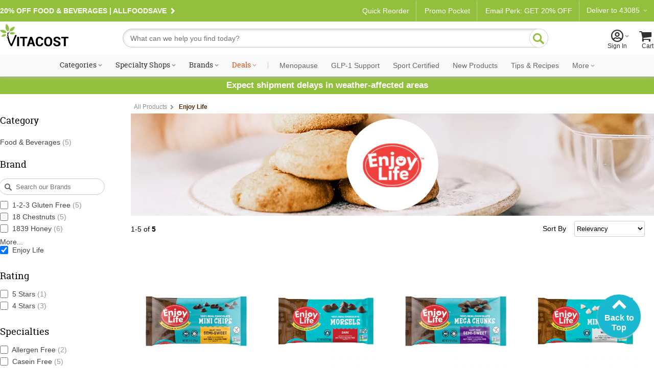

--- FILE ---
content_type: text/css
request_url: https://www.vitacost.com/res/(26.1.1)/Styles/chameleon.css?v=120224
body_size: 2270
content:
@media only screen and (min-width: 1171px) {
  #ContentWrapper:has(#chameleonBanner.normal) [id$="paginationLinks"] {
    position: relative;
    left: calc(-76% * 0.032);
  }
  #ContentWrapper:has(#chameleonBanner.wide) [id$="paginationLinks"] {
    position: relative;
    left: calc(-76% * 0.074);
  }
}

#chameleonBanner {
  /* Begin editable */

  --promo-color: #92c03c;
  --discount-text-color: #92c03c;
  --promo-text-color: #fff;
  --brand-text-color: #303030;
  --banner-bg-color: #1cb8d1;

  --banner-bg: url("/images/LPA/chameleon_bg_q1.jpg");
  --banner-bg-wide: url("/images/LPA/chameleon_bg_bogo_q1.jpg");
  --accent-bg: url("/images/LPA/chameleon_accent_q1.png");
  --accent-mm-bg: url("/images/LPA/chameleon_accent_mm_q1.png");

  /*--badge-banner-bg-img: url("/images/lpa/summer_cyber.jpg");*/
  --badge-banner-background-placement: unset;
  --badge-banner-bg-color: #2b3531;
  --badge-promo-bg-color: #92c03c;
  --badge-discount-text-color: #fff;
  --badge-brand-text-color: #fff;
  --badge-badge-font: normal min(17px, 1.8vw) / 1.3 "Edu SA Beginner", cursive;
  --badge-badge-text-transform: none;
  --badge-badge-text-color: #fff;
  --badge-promo-text-color: #fff;
  --badge-badge-border: none;
  /*--accent-mm-bg: url("/images/LPA/chameleon_accent_mm_jan24.png");*/

  /* End editable */

  --banner-discount-font-size: min(56px, 5vw);
  --banner-brand-font-size: min(30px, 3vw);
  --banner-brand-font-size_f1: min(20px, 1.65vw);
  --banner-bg-placement: 50% 95%;
  --banner-bg-size: cover;
  --accent-placement: 97.5% 20%;
  --accent-size: 6.5%;
  --promo-font-size: min(18px, 1.6vw);
}

[id="chameleonBanner"] {
  background: var(--accent-bg) no-repeat var(--accent-placement) /
      var(--accent-size),
    var(--banner-bg) no-repeat var(--banner-bg-placement) /
      var(--banner-bg-size);
  box-sizing: border-box;
  height: min(130px, 12.69vw);
  margin-bottom: 4px;
  max-height: 130px;
  overflow-y: hidden;
  padding: 0 12%;
  position: relative;
  width: 100%;
}

[id="chameleonBanner"].burst {
  background: var(--banner-bg) no-repeat var(--banner-bg-placement) /
    var(--banner-bg-size);
}

[id="chameleonBanner"].badge {
  /* background: var(--banner-bg-color) var(--badge-bg) no-repeat var(--badge-bg-placement);*/
  background: var(--badge-banner-bg-color);
  padding: 0 8%;
}

[id="chameleonBanner"].badge.special,
[id="chameleonBanner"].badge.special.bogo {
  background: var(--badge-special-banner-bg-color) !important;
  padding: 0 8%;
}

[id="chameleonBanner"].bogo {
  --banner-discount-font-size: min(56px, 5vw);
}

[id="chameleonBanner"].bogo,
[id="chameleonBanner"].wide {
  background: var(--accent-bg) no-repeat var(--accent-placement) /
      var(--accent-size),
    var(--banner-bg-wide) no-repeat var(--banner-bg-placement) /
      var(--banner-bg-size);
}

[id="chameleonBanner"].mm-bogo {
  background: var(--banner-bg-wide) no-repeat var(--banner-bg-placement) /
    var(--banner-bg-size);
}

[id="chameleonBanner"].mm-bogo,
[id="chameleonBanner"].wide {
  padding: 0 10%;
}

[id="chameleonBanner"].f1 {
  font-size: min(26px, 2.5vw);
  padding: 0 10%;
}

.badge.wide [id="bannerOffer"] {
  left: -7.4%;
  position: relative;
}

[id="burstSpot"],
[id="badgeSpot"] {
  display: none;
  position: absolute;
}
.badge #badgeSpot,
.burst #burstSpot,
.mm-bogo #burstSpot {
  display: block;
}

[id="chameleonBanner"].badge.wide [id="badgeSpot"],
[id="chameleonBanner"].badge.mm-bogo [id="badgeSpot"],
[id="chameleonBanner"].badge.bogo [id="badgeSpot"] {
  left: 7%;
}

[id="chameleonBanner"].burst.wide,
[id="chameleonBanner"].burst[class*="bogo"] {
  background: var(--banner-bg-wide) no-repeat var(--banner-bg-placement) /
    var(--banner-bg-size);
}

[id="chameleonBanner"].badge.f1,
[id="chameleonBanner"].badge.f2,
[id="chameleonBanner"].badge.f3,
[id="chameleonBanner"].badge.wide,
[id="chameleonBanner"].badge[class*="bogo"],
[id="chameleonBanner"].badge.burst {
  background-color: var(--badge-banner-bg-color);
  background-image: var(--badge-banner-bg-img);
  background-repeat: no-repeat;
  background-position: var(--badge-banner-bg-placement);
  /*padding: 0 4% 18px;*/
  font-size: min(26px, 2.5vw);
}

[id="chameleonBanner"] [id="badgeSpot"] {
  bottom: -18.2%;
  left: 16%;
  width: min(105px, 10.3vw);
  height: min(105px, 10.3vw);
  /*border: 2px solid #fff;
  border-radius: 100%;*/
  padding: 3px;
}

[id="chameleonBanner"].special.badge [id="badgeSpot"] {
  bottom: -14%;
  border-radius: 100%;
  padding: 0;
}

[id="chameleonBanner"].f1 [id="badgeSpot"] {
  left: 5%;
}

.special [id="badgeSpot"] {
  background: var(--badge-special-badge-bg-color)
    var(--badge-special-badge-bg-img) no-repeat 50% 50% / contain;
  border: var(--badge-special-badge-border);
  border-radius: 100%;
}

[id="badgeSpot"] span {
  display: block;
  font: var(--badge-badge-font);
  color: var(--badge-badge-text-color);
  width: 100%;
  height: 100%;
  background: var(--badge-badge-bg-color);
  border: var(--badge-badge-border);
  border-radius: 100%;
  /*background: var(--badge-badge-bg-img) no-repeat 50% 50% / contain;*/
  padding-top: 28%;
  text-align: center;
  box-sizing: border-box;
  text-shadow: var(--badge-badge-text-shadow);
  text-transform: var(--badge-badge-text-transform);
}

.burst [id="burstSpot"],
.mm-bogo [id="burstSpot"] {
  height: min(150px, 12vw);
  width: min(150px, 12vw);
  background: var(--burst-bg-color);
  top: max(-51px, -3.6vw);
  right: min(40px, 2.7vw);
  border-radius: 100%;
  font: normal min(28px, 2.5vw) / 1.2 "Edu SA Beginner", cursive;
  color: var(--burst-text-color);
  flex-flow: column wrap;
  justify-content: center;
  text-align: center;
  padding-top: min(60px, 4.3vw);
  box-sizing: border-box;
}

.mm-bogo [id="burstSpot"] {
  background: var(--accent-mm-bg) no-repeat 50% 50%/80%;
  height: min(110px, 12vw);
  width: min(110px, 12vw);
  right: min(40px, 3.9vw);
  top: 0;
}

[id="bannerContents"] {
  position: relative;
  display: flex;
  flex-flow: row nowrap;
  justify-content: flex-end;
  color: var(--discount-text-color);
  font-family: "Roboto Slab", serif;
  line-height: 1;
  height: min(130px, 12.69vw);
}

.badge [id="bannerContents"] {
  color: var(--badge-discount-text-color);
  height: min(130px, 12.69vw);
}

.badge.special [id="bannerContents"] {
  color: var(--badge-special-discount-text-color);
}

[id="bannerContents"] [id="bannerOffer"] {
  padding-top: 2%;
  height: 100%;
  text-align: center;
  margin: auto 0;
  width: min(1024px, 100vw);
  left: -3.2%;
  position: relative;
}

.no-code [id="bannerOffer"],
.badge [id="bannerOffer"],
[class*="bogo"] [id="bannerOffer"] {
  position: static;
}

.wide [id="bannerOffer"],
.f3.f2 [id="bannerOffer"] {
  left: -7.4%;
}

.f3.f1 [id="bannerOffer"] {
  left: -5.5%;
}

.no-code [id="bannerOffer"],
.badge [id="bannerOffer"],
[class*="bogo"] [id="bannerOffer"],
.no-code.f3 [id="bannerOffer"],
.wide.no-code [id="bannerOffer"] {
  left: 0;
}

.f1 [id="bannerContents"] [id="bannerOffer"],
.bogo.badge [id="bannerOffer"] {
  padding-top: 3%;
}

[id="bannerOffer"] .banner-discount {
  font-weight: bold;
  font-size: var(--banner-discount-font-size);
  margin-bottom: 6px;
}

.two-line [id="bannerOffer"] .banner-discount {
  margin-bottom: -0.05em;
}

.two-line [id="bannerOffer"] .banner-discount span {
  font-size: 40%;
  width: 100%;
  display: block;
  position: relative;
  font-weight: normal;
}

.f3 .banner-discount {
  font-size: min(40px, 4.2vw);
  margin-top: 10px;
}

.badge[class*="bogo"] .banner-discount {
  font-size: min(42px, 3.2vw);
}

.f3.f2.f1 .banner-discount {
  margin-top: 13px;
}

.burst.wide [id="bannerOffer"] .banner-discount,
.burst[class*="bogo"] [id="bannerOffer"] .banner-discount {
  font-size: min(45px, 4.3vw);
}

[id="bannerOffer"] .banner-brand {
  color: var(--brand-text-color);
  font-size: var(--banner-brand-font-size);
  max-width: unset;
  margin: 0 auto !important;
}

.no-code [id="bannerOffer"] .banner-brand {
  max-width: 75%;
}

.badge [id="bannerOffer"] .banner-brand {
  color: var(--badge-brand-text-color);
}

.badge.special [id="bannerOffer"] .banner-brand {
  color: var(--badge-special-brand-text-color);
}

.bogo [id="bannerOffer"] .banner-brand {
  font-size: min(28px, 3vw);
  margin-top: 6px;
}

.f1 [id="bannerOffer"] .banner-brand {
  font-size: var(--banner-brand-font-size_f1);
  max-width: 90%;
  margin: 0 auto;
  text-align: center;
  line-height: 1;
  top: -0.45em;
  position: relative;
}

.f2 [id="bannerOffer"] .banner-brand {
  font-size: min(20px, 1.9vw);
  line-height: 0.9em;
}

.f3.f2.f1 [id="bannerOffer"] .banner-brand {
  font-size: min(20px, 1.9vw);
}

html:not(.phone) .two-line [id="bannerOffer"] .banner-brand {
  font-size: min(24px, 2.34vw);
}

[id="bannerContents"] [id="promoDetail"] {
  align-items: center;
  text-align: center;
  position: absolute;
  width: min(18vw, 186px);
  height: min(130px, 12.69vw);
  background: var(--promo-color);
  color: var(--promo-text-color);
  font-family: Helvetica, Arial, Roboto, sans-serif;
  line-height: 1.4;
  font-size: var(--promo-font-size);
  padding: 0;
  margin-right: -4px !important;
  display: flex;
  justify-content: space-around;
  cursor: copy;
}

#promoDetail .save-promo br {
  display: block;
}

.badge [id="promoDetail"] {
  background: var(--badge-promo-color);
  color: var(--badge-promo-text-color);
}

.badge.special [id="promoDetail"] {
  background: var(--badge-special-promo-bg-color);
  color: var(--badge-special-promo-text-color);
}

[class*="bogo"] #promoDetail,
.no-code #promoDetail {
  display: none;
}

#chameleonBanner + .endecaDisclaimer {
  margin-bottom: 10px !important;
  float: right;
}

/* Tablet */

/* BF-CM*/
.tablet [id="chameleonBanner"].badge {
  padding: 0 5% 0 0;
}
.tablet [id="chameleonBanner"].badge[class*="bogo"] {
  padding: 0;
}
.tablet .badge [id="bannerOffer"] {
  left: -8px;
  position: relative;
}
.tablet .badge[class*="bogo"] [id="bannerOffer"] .banner-brand {
  font-size: min(3.2vh, 2.2vw);
}
/* /BF-CM*/

.tablet .badge #badgeSpot {
  bottom: -17.2%;
  left: 7%;
}

.tablet .badge.f2 .banner-brand {
  max-width: 41vw;
}

.tablet .f3 [id="bannerOffer"] {
  padding-top: 1.9%;
}

.tablet [class*="bogo"] [id="bannerOffer"] {
	padding-top: 4%;
  left: 0;
}

.tablet .f3 [id="bannerContents"] [id="bannerOffer"] {
  padding-top: 0;
}


.tablet [id="chameleonBanner"].badge.wide [id="badgeSpot"],
.tablet [id="chameleonBanner"].badge.mm-bogo [id="badgeSpot"],
.tablet [id="chameleonBanner"].badge.bogo [id="badgeSpot"] {
  left: 7%;
}

.tablet .f2.f3.wide [id="bannerOffer"]{
    left: -16.4%;
    width: min(500px, 50vw);
    top: 24px;
}
.tablet .no-code.f2.f3.wide [id="bannerOffer"] {
    left: -5.4%;
    width: min(500px, 50vw);
    top: 18px;
    position: relative;
}

.tablet .f2.f3.wide [id="bannerOffer"] .banner-discount {
   font-size: min(24px, 2.2vw); 
}
.tablet .f2.f3.wide #promoDetail {
    margin-right: -56px!important;
    
}

@media all and (orientation: portrait) {
  .tablet [class="mm-bogo"] [id="bannerContents"] {
    padding-top: 1.9%;
  }

  .tablet [class*="bogo"] .banner-discount {
    font-size: min(26px, 4vw);
  }
  
 
  .tablet .burst [id="burstSpot"] {
    line-height: 1;
    padding-top: 4.8vw;
  }
  .tablet #promoDetail {
    margin-right: -20px!important;
    
}
}

@media all and (orientation: landscape) {
  .tablet [class*="bogo"] [id="bannerContents"] {
    padding-top: 1.9%;
  }

  .tablet [class*="bogo"] .banner-discount {
    font-size: min(32px, 4vw);
  }
}

/* END TABLET */

#divCoupon br {
  display: block;
}
